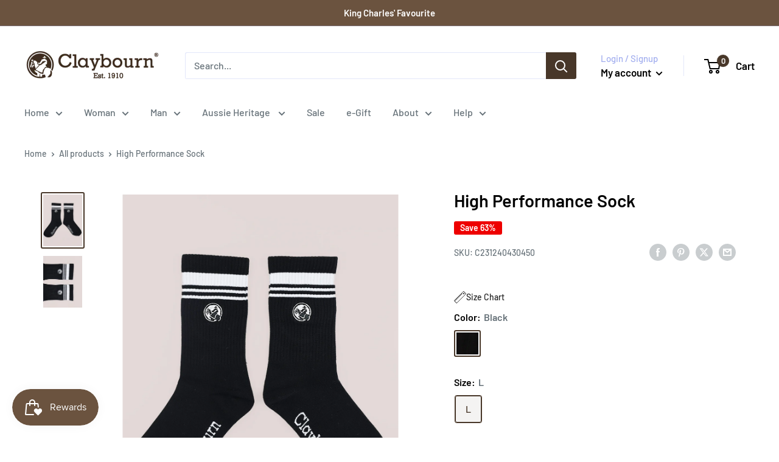

--- FILE ---
content_type: application/x-javascript; charset=utf-8
request_url: https://bundler.nice-team.net/app/shop/status/bestt-clothing.myshopify.com.js?1763337347
body_size: -314
content:
var bundler_settings_updated='1692754785';

--- FILE ---
content_type: text/javascript; charset=utf-8
request_url: https://claybourn.co/products/high-performance-sock.js
body_size: 540
content:
{"id":7758907998386,"title":"High Performance Sock","handle":"high-performance-sock","description":"\u003cp dir=\"ltr\"\u003eMade with a soft and breathable cotton blend, this sock will be your go to whether you are heading out for a workout or a casual day out. Our High Performance Sock provides comfort, great cushioning and good stretch for your feet all day long. \u003c\/p\u003e\u003cul\u003e\n\u003cli dir=\"ltr\"\u003e\u003cp dir=\"ltr\"\u003eRibbed on the top \u003c\/p\u003e\u003c\/li\u003e\n\u003cli dir=\"ltr\"\u003e\u003cp dir=\"ltr\"\u003eClaybourn branding patch \u003c\/p\u003e\u003c\/li\u003e\n\u003cli dir=\"ltr\"\u003e\u003cp dir=\"ltr\"\u003eSoft and comfortable fabric \u003c\/p\u003e\u003c\/li\u003e\n\u003c\/ul\u003e\u003cp dir=\"ltr\"\u003e\u003cstrong\u003eCOMPOSITION?\u003c\/strong\u003e\u003c\/p\u003e\u003cp dir=\"ltr\"\u003e76.6% Cotton, 21.3 Polyamide, 2.1% Elastane\u003c\/p\u003e","published_at":"2023-08-04T16:02:33+10:00","created_at":"2023-08-04T14:52:35+10:00","vendor":"Claybourn","type":"MEN ACCESSORIES","tags":["20230315","accessories","black","man","sock"],"price":450,"price_min":450,"price_max":450,"available":true,"price_varies":false,"compare_at_price":1500,"compare_at_price_min":1500,"compare_at_price_max":1500,"compare_at_price_varies":false,"variants":[{"id":43216655745202,"title":"Black \/ L","option1":"Black","option2":"L","option3":null,"sku":"C231240430450","requires_shipping":true,"taxable":true,"featured_image":{"id":36187058372786,"product_id":7758907998386,"position":1,"created_at":"2023-08-04T16:02:07+10:00","updated_at":"2023-12-29T12:53:39+10:00","alt":null,"width":1080,"height":1440,"src":"https:\/\/cdn.shopify.com\/s\/files\/1\/0590\/1185\/8610\/files\/Artboard5_2_bced26ec-a543-485f-a8b5-a49ab0004122.jpg?v=1703818419","variant_ids":[43216655745202]},"available":true,"name":"High Performance Sock - Black \/ L","public_title":"Black \/ L","options":["Black","L"],"price":450,"weight":0,"compare_at_price":1500,"inventory_management":"shopify","barcode":"9359980013014","featured_media":{"alt":null,"id":28629128511666,"position":1,"preview_image":{"aspect_ratio":0.75,"height":1440,"width":1080,"src":"https:\/\/cdn.shopify.com\/s\/files\/1\/0590\/1185\/8610\/files\/Artboard5_2_bced26ec-a543-485f-a8b5-a49ab0004122.jpg?v=1703818419"}},"requires_selling_plan":false,"selling_plan_allocations":[]}],"images":["\/\/cdn.shopify.com\/s\/files\/1\/0590\/1185\/8610\/files\/Artboard5_2_bced26ec-a543-485f-a8b5-a49ab0004122.jpg?v=1703818419","\/\/cdn.shopify.com\/s\/files\/1\/0590\/1185\/8610\/files\/Artboard4_2_e7e14a41-6a4d-4341-b642-c7a85486773d.jpg?v=1703818419"],"featured_image":"\/\/cdn.shopify.com\/s\/files\/1\/0590\/1185\/8610\/files\/Artboard5_2_bced26ec-a543-485f-a8b5-a49ab0004122.jpg?v=1703818419","options":[{"name":"Color","position":1,"values":["Black"]},{"name":"Size","position":2,"values":["L"]}],"url":"\/products\/high-performance-sock","media":[{"alt":null,"id":28629128511666,"position":1,"preview_image":{"aspect_ratio":0.75,"height":1440,"width":1080,"src":"https:\/\/cdn.shopify.com\/s\/files\/1\/0590\/1185\/8610\/files\/Artboard5_2_bced26ec-a543-485f-a8b5-a49ab0004122.jpg?v=1703818419"},"aspect_ratio":0.75,"height":1440,"media_type":"image","src":"https:\/\/cdn.shopify.com\/s\/files\/1\/0590\/1185\/8610\/files\/Artboard5_2_bced26ec-a543-485f-a8b5-a49ab0004122.jpg?v=1703818419","width":1080},{"alt":null,"id":28629128708274,"position":2,"preview_image":{"aspect_ratio":0.75,"height":1440,"width":1080,"src":"https:\/\/cdn.shopify.com\/s\/files\/1\/0590\/1185\/8610\/files\/Artboard4_2_e7e14a41-6a4d-4341-b642-c7a85486773d.jpg?v=1703818419"},"aspect_ratio":0.75,"height":1440,"media_type":"image","src":"https:\/\/cdn.shopify.com\/s\/files\/1\/0590\/1185\/8610\/files\/Artboard4_2_e7e14a41-6a4d-4341-b642-c7a85486773d.jpg?v=1703818419","width":1080}],"requires_selling_plan":false,"selling_plan_groups":[]}

--- FILE ---
content_type: text/javascript
request_url: https://claybourn.co/cdn/shop/t/37/assets/custom.js?v=102476495355921946141736127994
body_size: -597
content:
//# sourceMappingURL=/cdn/shop/t/37/assets/custom.js.map?v=102476495355921946141736127994
